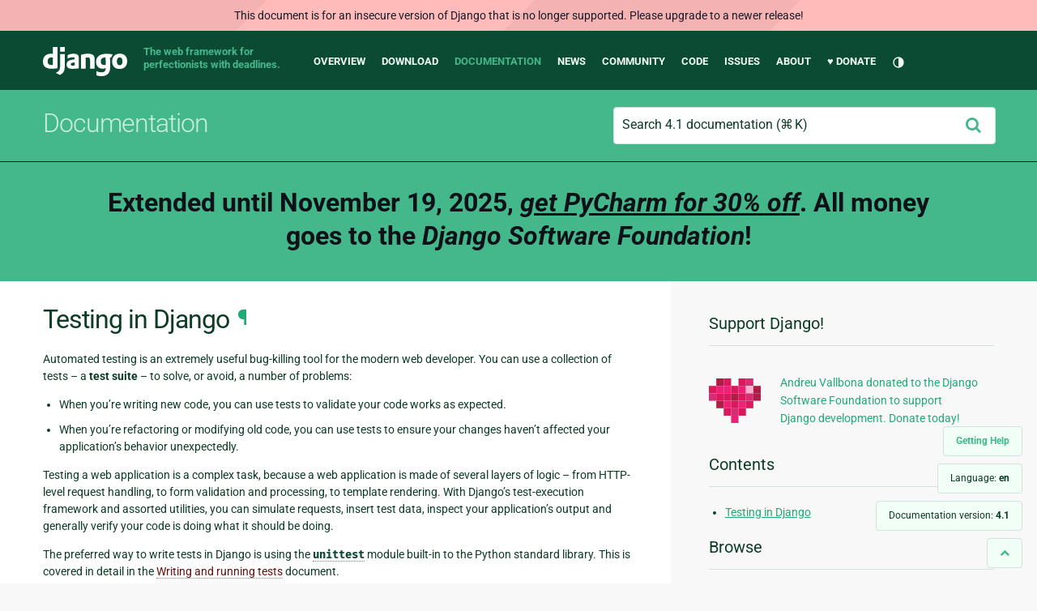

--- FILE ---
content_type: text/html; charset=utf-8
request_url: https://docs.djangoproject.com/en/4.1/topics/testing/
body_size: 6490
content:
<!DOCTYPE html>
<html lang="en">
  <head>
    <meta charset="utf-8">
    <meta http-equiv="X-UA-Compatible" content="IE=edge">
    <meta name="viewport" content="width=device-width, initial-scale=1">
    <meta name="ROBOTS" content="ALL" />
    <meta name="MSSmartTagsPreventParsing" content="true" />
    <meta name="Copyright" content="Django Software Foundation" />
    <meta name="keywords" content="Python, Django, framework, open-source" />
    <meta name="description" content="" />
    <meta name="fediverse:creator" content="@django@fosstodon.org" />
    
  
    
      
    
  
  <link rel="canonical" href="https://docs.djangoproject.com/en/5.2/topics/testing/">
  
    
      
    
    <link rel="alternate"
          hreflang="el"
          href="https://docs.djangoproject.com/el/4.1/topics/testing/">
  
    
      
    
    <link rel="alternate"
          hreflang="en"
          href="https://docs.djangoproject.com/en/4.1/topics/testing/">
  
    
      
    
    <link rel="alternate"
          hreflang="es"
          href="https://docs.djangoproject.com/es/4.1/topics/testing/">
  
    
      
    
    <link rel="alternate"
          hreflang="fr"
          href="https://docs.djangoproject.com/fr/4.1/topics/testing/">
  
    
      
    
    <link rel="alternate"
          hreflang="id"
          href="https://docs.djangoproject.com/id/4.1/topics/testing/">
  
    
      
    
    <link rel="alternate"
          hreflang="it"
          href="https://docs.djangoproject.com/it/4.1/topics/testing/">
  
    
      
    
    <link rel="alternate"
          hreflang="ja"
          href="https://docs.djangoproject.com/ja/4.1/topics/testing/">
  
    
      
    
    <link rel="alternate"
          hreflang="ko"
          href="https://docs.djangoproject.com/ko/4.1/topics/testing/">
  
    
      
    
    <link rel="alternate"
          hreflang="pl"
          href="https://docs.djangoproject.com/pl/4.1/topics/testing/">
  
    
      
    
    <link rel="alternate"
          hreflang="pt-br"
          href="https://docs.djangoproject.com/pt-br/4.1/topics/testing/">
  
    
      
    
    <link rel="alternate"
          hreflang="zh-hans"
          href="https://docs.djangoproject.com/zh-hans/4.1/topics/testing/">
  

  <link rel="search"
        type="application/opensearchdescription+xml"
        href="https://docs.djangoproject.com/en/4.1/search/description/"
        title="Django documentation">

    <!-- Favicons -->
    <link rel="apple-touch-icon" href="https://static.djangoproject.com/img/icon-touch.e4872c4da341.png">
    <link rel="icon" sizes="192x192" href="https://static.djangoproject.com/img/icon-touch.e4872c4da341.png">
    <link rel="shortcut icon" href="https://static.djangoproject.com/img/favicon.6dbf28c0650e.ico">
    <meta name="msapplication-TileColor" content="#113228">
    <meta name="msapplication-TileImage" content="https://static.djangoproject.com/img/icon-tile.b01ac0ef9f67.png">
    <meta name="theme-color" content="#0C4B33">

    
      <meta property="og:title" content="Testing in Django | Django documentation" />
      <meta property="og:description" content="The web framework for perfectionists with deadlines." />
      <meta property="og:image" content="https://static.djangoproject.com/img/logos/django-logo-negative.1d528e2cb5fb.png" />
      <meta property="og:image:alt" content="Django logo" />
      <meta property="og:image:width" content="1200" />
      <meta property="og:image:height" content="546" />
      <meta property="og:image:type" content="image/png" />
      <meta property="og:url" content="https://docs.djangoproject.com/en/4.1/topics/testing/" />
      <meta property="og:site_name" content="Django Project" />

      <meta property="twitter:creator" content="djangoproject" />
      <meta property="twitter:site" content="djangoproject" />
      <meta property="twitter:card" content="summary">
    

    <title>Testing in Django | Django documentation | Django</title>

    <link rel="stylesheet" href="https://static.djangoproject.com/css/output.9def692c90ee.css" >

    <script src="https://static.djangoproject.com/js/mod/switch-dark-mode.139625c684db.js"></script>
    
  </head>

  <body id="generic" class="">

    <a href="#main-content" class="skip-link">Skip to main content</a>
    
<header id="top">
  <div class="container container--flex--wrap--mobile">
    <a class="logo" href="https://www.djangoproject.com/">Django</a>
    <p class="meta">The web framework for perfectionists with deadlines.</p>
    <div class="mobile-toggle">
      

<button class="theme-toggle">
  <div class="visually-hidden theme-label-when-auto">Toggle theme (current theme: auto)</div>
  <div class="visually-hidden theme-label-when-light">Toggle theme (current theme: light)</div>
  <div class="visually-hidden theme-label-when-dark">Toggle theme (current theme: dark)</div>

  <div class="visually-hidden">Toggle Light / Dark / Auto color theme</div>
  <svg aria-hidden="true" class="theme-icon-when-auto">
    <use xlink:href="#icon-auto" />
  </svg>
  <svg aria-hidden="true" class="theme-icon-when-dark">
    <use xlink:href="#icon-moon" />
  </svg>
  <svg aria-hidden="true" class="theme-icon-when-light">
    <use xlink:href="#icon-sun" />
  </svg>
</button>

    </div>
    <button class="menu-button">
      <i class="icon icon-reorder"></i>
      <span class="visuallyhidden">Menu</span>
    </button>
    <nav aria-labelledby="navigation-header">
      <span id="navigation-header" class="visuallyhidden">Main navigation</span>
      <ul>
        <li>
          <a href="https://www.djangoproject.com/start/overview/">Overview</a>
        </li>
        <li>
          <a href="https://www.djangoproject.com/download/">Download</a>
        </li>
        <li class="active">
          <a href="https://docs.djangoproject.com/">Documentation</a>
        </li>
        <li>
          <a href="https://www.djangoproject.com/weblog/">News</a>
        </li>
        <li>
          <a href="https://www.djangoproject.com/community/">Community</a>
        </li>
        <li>
          <a href="https://github.com/django/django" target="_blank" rel="noopener">Code</a>
        </li>
        <li>
          <a href="https://code.djangoproject.com/">Issues</a>
        </li>
        <li>
          <a href="https://www.djangoproject.com/foundation/">About</a>
        </li>
        <li>
          <a href="https://www.djangoproject.com/fundraising/">&#9829; Donate</a>
        </li>
        <li>
          

<button class="theme-toggle">
  <div class="visually-hidden theme-label-when-auto">Toggle theme (current theme: auto)</div>
  <div class="visually-hidden theme-label-when-light">Toggle theme (current theme: light)</div>
  <div class="visually-hidden theme-label-when-dark">Toggle theme (current theme: dark)</div>

  <div class="visually-hidden">Toggle Light / Dark / Auto color theme</div>
  <svg aria-hidden="true" class="theme-icon-when-auto">
    <use xlink:href="#icon-auto" />
  </svg>
  <svg aria-hidden="true" class="theme-icon-when-dark">
    <use xlink:href="#icon-moon" />
  </svg>
  <svg aria-hidden="true" class="theme-icon-when-light">
    <use xlink:href="#icon-sun" />
  </svg>
</button>

        </li>
      </ul>
    </nav>
  </div>
</header>

    

    <section class="copy-banner">
      <div class="container 
  container--flex container--flex--wrap--mobile
">
        
  <p><a href="https://docs.djangoproject.com/en/4.1/">Documentation</a></p>
  
<search class="search form-input" aria-labelledby="docs-search-label">
  <form action="https://docs.djangoproject.com/en/4.1/search/">
    <label id="docs-search-label" class="visuallyhidden" for="id_q">Search 4.1 documentation</label>
    <input type="search" name="q" placeholder="Search 4.1 documentation" id="id_q">

    <button type="submit">
      <i class="icon icon-search" aria-hidden="true"></i>
      <span class="visuallyhidden">Submit</span>
    </button>
  </form>
</search>


      </div>
    </section>

    <div id="billboard">
      
        <div class="banner">
          <p>
            <a href="https://www.jetbrains.com/pycharm/promo/support-django/?utm_campaign=pycharm&utm_content=django25&utm_medium=referral&utm_source=dsf-banner">
              Extended until November 19, 2025, <em class="underlined">get PyCharm for 30% off</em>.
              All money goes to the <em>Django Software Foundation</em>!
            </a>
          </p>
        </div>
      
    </div>

    <div class="container sidebar-right">
      <main id="main-content">

        
          
        

        
  <div id="version-switcher">
    <ul id="faq-link">
      <li class="current-link">
        <a href="https://docs.djangoproject.com/en/4.1/faq/help/">
          <span>Getting Help</span>
        </a>
      </li>
    </ul>
    <ul id="doc-languages" class="language-switcher doc-switcher">
      
        
          <li class="other">
            
              
            
            <a href="https://docs.djangoproject.com/el/4.1/topics/testing/">el</a>
          </li>
        
      
        
      
        
          <li class="other">
            
              
            
            <a href="https://docs.djangoproject.com/es/4.1/topics/testing/">es</a>
          </li>
        
      
        
          <li class="other">
            
              
            
            <a href="https://docs.djangoproject.com/fr/4.1/topics/testing/">fr</a>
          </li>
        
      
        
          <li class="other">
            
              
            
            <a href="https://docs.djangoproject.com/id/4.1/topics/testing/">id</a>
          </li>
        
      
        
          <li class="other">
            
              
            
            <a href="https://docs.djangoproject.com/it/4.1/topics/testing/">it</a>
          </li>
        
      
        
          <li class="other">
            
              
            
            <a href="https://docs.djangoproject.com/ja/4.1/topics/testing/">ja</a>
          </li>
        
      
        
          <li class="other">
            
              
            
            <a href="https://docs.djangoproject.com/ko/4.1/topics/testing/">ko</a>
          </li>
        
      
        
          <li class="other">
            
              
            
            <a href="https://docs.djangoproject.com/pl/4.1/topics/testing/">pl</a>
          </li>
        
      
        
          <li class="other">
            
              
            
            <a href="https://docs.djangoproject.com/pt-br/4.1/topics/testing/">pt-br</a>
          </li>
        
      
        
          <li class="other">
            
              
            
            <a href="https://docs.djangoproject.com/zh-hans/4.1/topics/testing/">zh-hans</a>
          </li>
        
      
      <li class="current"
          title="Click on the links on the left to switch to another language.">
        <span>Language: <strong>en</strong></span>
      </li>
    </ul>

    
    <ul id="doc-versions" class="version-switcher doc-switcher">
      
        
          <li class="other">
            
              
            
            <a href="https://docs.djangoproject.com/en/1.8/topics/testing/">1.8</a>
          </li>
        
      
        
          <li class="other">
            
              
            
            <a href="https://docs.djangoproject.com/en/1.10/topics/testing/">1.10</a>
          </li>
        
      
        
          <li class="other">
            
              
            
            <a href="https://docs.djangoproject.com/en/1.11/topics/testing/">1.11</a>
          </li>
        
      
        
          <li class="other">
            
              
            
            <a href="https://docs.djangoproject.com/en/2.0/topics/testing/">2.0</a>
          </li>
        
      
        
          <li class="other">
            
              
            
            <a href="https://docs.djangoproject.com/en/2.1/topics/testing/">2.1</a>
          </li>
        
      
        
          <li class="other">
            
              
            
            <a href="https://docs.djangoproject.com/en/2.2/topics/testing/">2.2</a>
          </li>
        
      
        
          <li class="other">
            
              
            
            <a href="https://docs.djangoproject.com/en/3.0/topics/testing/">3.0</a>
          </li>
        
      
        
          <li class="other">
            
              
            
            <a href="https://docs.djangoproject.com/en/3.1/topics/testing/">3.1</a>
          </li>
        
      
        
          <li class="other">
            
              
            
            <a href="https://docs.djangoproject.com/en/3.2/topics/testing/">3.2</a>
          </li>
        
      
        
          <li class="other">
            
              
            
            <a href="https://docs.djangoproject.com/en/4.0/topics/testing/">4.0</a>
          </li>
        
      
        
      
        
          <li class="other">
            
              
            
            <a href="https://docs.djangoproject.com/en/4.2/topics/testing/">4.2</a>
          </li>
        
      
        
          <li class="other">
            
              
            
            <a href="https://docs.djangoproject.com/en/5.0/topics/testing/">5.0</a>
          </li>
        
      
        
          <li class="other">
            
              
            
            <a href="https://docs.djangoproject.com/en/5.1/topics/testing/">5.1</a>
          </li>
        
      
        
          <li class="other">
            
              
            
            <a href="https://docs.djangoproject.com/en/5.2/topics/testing/">5.2</a>
          </li>
        
      
        
          <li class="other">
            
              
            
            <a href="https://docs.djangoproject.com/en/6.0/topics/testing/">6.0</a>
          </li>
        
      
        
          <li class="other">
            
              
            
            <a href="https://docs.djangoproject.com/en/dev/topics/testing/">dev</a>
          </li>
        
      
      <li class="current"
          title="This document describes Django 4.1. Click on the links on the left to see other versions.">
        <span>Documentation version:
          <strong>4.1</strong>
        </span>
      </li>
    </ul>
    <ul id="backtotop-link">
      <li class="current-link">
        <a href="#top" aria-label="Back to top" class="icon-chevron-up-align"><i class="icon icon-chevron-up"></i></a>
      </li>
    </ul>
  </div>

  
    <article id="docs-content">
      <div class="section" id="s-testing-in-django">
<span id="testing-in-django"></span><h1>Testing in Django<a class="headerlink" href="#testing-in-django" title="Permalink to this headline">¶</a></h1>
<p>Automated testing is an extremely useful bug-killing tool for the modern
web developer. You can use a collection of tests – a <strong>test suite</strong> – to
solve, or avoid, a number of problems:</p>
<ul class="simple">
<li>When you’re writing new code, you can use tests to validate your code
works as expected.</li>
<li>When you’re refactoring or modifying old code, you can use tests to
ensure your changes haven’t affected your application’s behavior
unexpectedly.</li>
</ul>
<p>Testing a web application is a complex task, because a web application is made
of several layers of logic – from HTTP-level request handling, to form
validation and processing, to template rendering. With Django’s test-execution
framework and assorted utilities, you can simulate requests, insert test data,
inspect your application’s output and generally verify your code is doing what
it should be doing.</p>
<p>The preferred way to write tests in Django is using the <a class="reference external" href="https://docs.python.org/3/library/unittest.html#module-unittest" title="(in Python v3.12)"><code class="xref py py-mod docutils literal notranslate"><span class="pre">unittest</span></code></a> module
built-in to the Python standard library. This is covered in detail in the
<a class="reference internal" href="overview/"><span class="doc">Writing and running tests</span></a> document.</p>
<p>You can also use any <em>other</em> Python test framework; Django provides an API and
tools for that kind of integration. They are described in the
<a class="reference internal" href="advanced/#other-testing-frameworks"><span class="std std-ref">Using different testing frameworks</span></a> section of <a class="reference internal" href="advanced/"><span class="doc">Advanced testing topics</span></a>.</p>
<div class="toctree-wrapper compound">
<ul>
<li class="toctree-l1"><a class="reference internal" href="overview/">Writing and running tests</a></li>
<li class="toctree-l1"><a class="reference internal" href="tools/">Testing tools</a></li>
<li class="toctree-l1"><a class="reference internal" href="advanced/">Advanced testing topics</a></li>
</ul>
</div>
</div>

    </article>
  

  
    <nav class="browse-horizontal" aria-labelledby="browse-horizontal-header">
      <span id="browse-horizontal-header" class="visuallyhidden">Previous page and next page</span>
      
        <div class="left"><a rel="prev" href="../files/"><i class="icon icon-chevron-left"></i> Managing files</a></div>
      
      
        <div class="right"><a rel="next" href="overview/">Writing and running tests <i class="icon icon-chevron-right"></i></a></div>
      
    </nav>
  


        <a href="#top" class="backtotop"><i class="icon icon-chevron-up"></i> Back to Top</a>
      </main>

      
  <div role="complementary">
    <h2 class="visuallyhidden" id="aside-header">Additional Information</h2>

    


  <div class="fundraising-sidebar">
    <h3>Support Django!</h3>

    <div class="small-heart">
      <img src="https://static.djangoproject.com/img/fundraising-heart.cd6bb84ffd33.svg" alt="Support Django!" />
    </div>

    <div class="small-cta">
      <ul class="list-links-small">
        <li><a href="https://www.djangoproject.com/fundraising/">
          Andreu Vallbona donated to the Django Software Foundation to support Django development. Donate today!
        </a></li>
      </ul>
    </div>
  </div>



    
      <h3>Contents</h3>
      
        <ul>
<li><a class="reference internal" href="#">Testing in Django</a></li>
</ul>

      
    

    
      <nav aria-labelledby="browse-header">
        <h3 id="browse-header">Browse</h3>
        <ul>
          
            
              <li>Prev: <a rel="prev" href="../files/">Managing files</a></li>
            
            
              <li>Next: <a rel="next" href="overview/">Writing and running tests</a></li>
            
            <li><a href="https://docs.djangoproject.com/en/4.1/contents/">Table of contents</a></li>
            
              <li><a href="https://docs.djangoproject.com/en/4.1/genindex/">General Index</a></li>
            
              <li><a href="https://docs.djangoproject.com/en/4.1/py-modindex/">Python Module Index</a></li>
            
          
        </ul>
      </nav>
    

    
      <nav aria-labelledby="breadcrumbs-header">
        <h3 id="breadcrumbs-header">You are here:</h3>
        <ul>
          <li>
            <a href="https://docs.djangoproject.com/en/4.1/">Django 4.1 documentation</a>
            
              <ul><li><a href="../">Using Django</a>
            
            <ul><li>Testing in Django</li></ul>
            </li></ul>
          </li>
        </ul>
      </nav>
    

    
      <section aria-labelledby="getting-help-sidebar">
        <h3 id="getting-help-sidebar">Getting help</h3>
        <dl class="list-links">
          <dt><a href="https://docs.djangoproject.com/en/4.1/faq/">FAQ</a></dt>
          <dd>Try the FAQ — it's got answers to many common questions.</dd>

          <dt><a href="/en/stable/genindex/">Index</a>, <a href="/en/stable/py-modindex/">Module Index</a>, or <a href="/en/stable/contents/">Table of Contents</a></dt>
          <dd>Handy when looking for specific information.</dd>

          <dt><a href="https://chat.djangoproject.com">Django Discord Server</a></dt>
          <dd>Join the Django Discord Community.</dd>

          <dt><a href="https://forum.djangoproject.com/">Official Django Forum</a></dt>
          <dd>Join the community on the Django Forum.</dd>

          <dt><a href="https://code.djangoproject.com/">Ticket tracker</a></dt>
          <dd>Report bugs with Django or Django documentation in our ticket tracker.</dd>
        </dl>
      </section>
    

    
      <section aria-labelledby="links-wrapper-header">
        <h3 id="links-wrapper-header">Download:</h3>
        <p>
          Offline (Django 4.1):
          <a href="https://media.djangoproject.com/docs/django-docs-4.1-en.zip">HTML</a> |
          <a href="https://media.readthedocs.org/pdf/django/4.1.x/django.pdf">PDF</a> |
          <a href="https://media.readthedocs.org/epub/django/4.1.x/django.epub">ePub</a>
          <br>
          <span class="quiet">
            Provided by <a href="https://readthedocs.org/">Read the Docs</a>.
          </span>
        </p>
      </section>
    

    
  <div class="corporate-members">
    <h3>Diamond and Platinum Members</h3>
    
      <div class="clearfix">
        <div class="member-logo">
          <a href="https://sentry.io/for/django/" title="Sentry">
            <img src="https://media.djangoproject.com/cache/7a/f9/7af9c770dc49465739a82c91a0eb3d51.png" alt="Sentry" />
          </a>
        </div>
        <div class="small-cta">
          <ul class="list-links-small">
            <li><strong>Sentry</strong></li>
            <li><a href="https://sentry.io/for/django/" title="Sentry">
              Monitor your Django Code
Resolve performance bottlenecks and errors using monitoring, replays, logs and Seer an AI agent for debugging.
            </a></li>
          </ul>
        </div>
      </div>
    
      <div class="clearfix">
        <div class="member-logo">
          <a href="https://jb.gg/ybja10" title="JetBrains">
            <img src="https://media.djangoproject.com/cache/c0/ea/c0ea128467983e64aab91cd27e7918c0.png" alt="JetBrains" />
          </a>
        </div>
        <div class="small-cta">
          <ul class="list-links-small">
            <li><strong>JetBrains</strong></li>
            <li><a href="https://jb.gg/ybja10" title="JetBrains">
              Until November 19th, By purchasing PyCharm, you benefit in two powerful ways:
Enhance Your Development: Gain access to a professional tool designed to maximize your productivity with features like first-class database management, API management, and frontend support.
Support Django: When you purchase PyCharm at a 30% discount through this link, JetBrains will donate an equal amount to the Django Software Foundation.
            </a></li>
          </ul>
        </div>
      </div>
    
  </div>


  </div>

      

    </div>

     
     

    
    
    

    <!-- SVGs -->
    <svg xmlns="http://www.w3.org/2000/svg">
      <symbol viewBox="0 0 24 24" id="icon-auto"><path d="M0 0h24v24H0z" fill="currentColor"/><path d="M12 22C6.477 22 2 17.523 2 12S6.477 2 12 2s10 4.477 10 10-4.477 10-10 10zm0-2V4a8 8 0 1 0 0 16z"/></symbol>
      <symbol viewBox="0 0 24 24" id="icon-moon"><path d="M0 0h24v24H0z" fill="currentColor"/><path d="M10 7a7 7 0 0 0 12 4.9v.1c0 5.523-4.477 10-10 10S2 17.523 2 12 6.477 2 12 2h.1A6.979 6.979 0 0 0 10 7zm-6 5a8 8 0 0 0 15.062 3.762A9 9 0 0 1 8.238 4.938 7.999 7.999 0 0 0 4 12z"/></symbol>
      <symbol viewBox="0 0 24 24" id="icon-sun"><path d="M0 0h24v24H0z" fill="currentColor"/><path d="M12 18a6 6 0 1 1 0-12 6 6 0 0 1 0 12zm0-2a4 4 0 1 0 0-8 4 4 0 0 0 0 8zM11 1h2v3h-2V1zm0 19h2v3h-2v-3zM3.515 4.929l1.414-1.414L7.05 5.636 5.636 7.05 3.515 4.93zM16.95 18.364l1.414-1.414 2.121 2.121-1.414 1.414-2.121-2.121zm2.121-14.85l1.414 1.415-2.121 2.121-1.414-1.414 2.121-2.121zM5.636 16.95l1.414 1.414-2.121 2.121-1.414-1.414 2.121-2.121zM23 11v2h-3v-2h3zM4 11v2H1v-2h3z"/></symbol>
    </svg>
    <!-- END SVGs -->

    
      

<footer>
  <div class="subfooter">
    <div class="container">
      <h2 class="visuallyhidden">Django Links</h2>
      <div class="column-container">
        <div class="col-learn-more">
          <h3>Learn More</h3>
          <ul>
            <li><a href="https://www.djangoproject.com/start/overview/">About Django</a></li>
            
            <li><a href="https://www.djangoproject.com/start/">Getting Started with Django</a></li>
            <li><a href="https://www.djangoproject.com/foundation/teams/">Team Organization</a></li>
            <li><a href="https://www.djangoproject.com/foundation/">Django Software Foundation</a></li>
            <li><a href="https://www.djangoproject.com/conduct/">Code of Conduct</a></li>
            <li><a href="https://www.djangoproject.com/diversity/">Diversity Statement</a></li>
          </ul>
        </div>

        <div class="col-get-involved">
          <h3>Get Involved</h3>
          <ul>
            <li><a href="https://www.djangoproject.com/community/">Join a Group</a></li>
            <li><a href="https://docs.djangoproject.com/en/dev/internals/contributing/">Contribute
              to Django</a></li>
            <li><a
              href="https://docs.djangoproject.com/en/dev/internals/contributing/bugs-and-features/">Submit
              a Bug</a></li>
            <li><a
              href="https://docs.djangoproject.com/en/dev/internals/security/#reporting-security-issues">Report
              a Security Issue</a></li>
            <li><a href="https://www.djangoproject.com/foundation/individual-members/">Individual membership</a></li>
          </ul>
        </div>

        <div class="col-get-help">
          <h3>Get Help</h3>
          <ul>
            <li><a href="https://docs.djangoproject.com/en/stable/faq/">Getting Help FAQ</a>
            </li>
            <li><a href="https://chat.djangoproject.com" target="_blank">Django Discord</a></li>
            <li><a href="https://forum.djangoproject.com/" target="_blank">Official Django Forum</a></li>
          </ul>
        </div>

        <div class="col-follow-us">
          <h3>Follow Us</h3>
          <ul>
            <li><a href="https://github.com/django">GitHub</a></li>
            <li><a href="https://x.com/djangoproject">X</a></li>
            <li><a href="https://fosstodon.org/@django" rel="me">Fediverse (Mastodon)</a></li>
            <li><a href="https://bsky.app/profile/djangoproject.com">Bluesky</a></li>
            <li><a href="https://www.linkedin.com/company/django-software-foundation">LinkedIn</a></li>
            <li><a href="https://www.djangoproject.com/rss/weblog/">News RSS</a></li>
          </ul>
        </div>

        <div class="col-support-us">
          <h3>Support Us</h3>
          <ul>
            <li><a href="https://www.djangoproject.com/fundraising/">Sponsor Django</a></li>
            <li><a href="https://www.djangoproject.com/foundation/corporate-membership/">Corporate membership</a></li>
            <li><a href="https://django.threadless.com/" target="_blank">Official merchandise store</a></li>
            <li><a href="https://www.djangoproject.com/foundation/donate/#benevity-giving">Benevity Workplace Giving Program</a></li>
          </ul>
        </div>
      </div>
    </div>
  </div>
  <div class="footer">
    <div class="container">
      <div class="footer-logo">
        <a class="logo" href="https://www.djangoproject.com/">Django</a>
      </div>
      <ul class="thanks">
        <li>
          <span>Hosting by</span> <a class="in-kind-donors" href="https://www.djangoproject.com/fundraising/#in-kind-donors">In-kind
            donors</a>
        </li>
        <li class="design"><span>Design by</span> <a class="threespot" href="https://www.threespot.com">Threespot</a>
          <span class="ampersand">&amp;</span> <a class="andrevv" href="http://andrevv.com/">andrevv</a></li>
      </ul>
      <p class="copyright">&copy; 2005-2025
        <a href="https://www.djangoproject.com/foundation/"> Django Software
          Foundation</a> and individual contributors. Django is a
        <a href="https://www.djangoproject.com/trademarks/">registered
          trademark</a> of the Django Software Foundation.
      </p>
    </div>
  </div>

</footer>

    

    
  
    <div id="outdated-warning" class="doc-floating-warning">
      This document is for an insecure version of Django that is no longer supported. Please upgrade to a newer release!
    </div>
  


    
      
      <script>
        function extless(input) {
          return input.replace(/(.*)\.[^.]+$/, '$1');
        }
        var require = {
          shim: {
            'jquery': [],
            'stripe': {
              exports: 'Stripe'
            }
          },
          paths: {
            "jquery": extless("https://static.djangoproject.com/js/lib/jquery.min.5790ead7ad3b.js"),
            "mod/list-collapsing": extless("https://static.djangoproject.com/js/mod/list-collapsing.2d844151b2ec.js"),
            "mod/stripe-change-card": extless("https://static.djangoproject.com/js/mod/stripe-change-card.eaa0afc324e9.js"),
            "mod/switch-dark-mode": extless("https://static.djangoproject.com/js/mod/switch-dark-mode.139625c684db.js"),
            "stripe-checkout": "https://checkout.stripe.com/checkout",
            "stripe": "https://js.stripe.com/v3/?" // ? needed due to require.js
          }
        };
      </script>
      <script data-main="https://static.djangoproject.com/js/main.8677b21133eb.js" src="https://static.djangoproject.com/js/lib/require.177879fbe7dd.js"></script>
      <script src="https://static.djangoproject.com/js/djangoproject.15c016c8c3a7.js"></script>
    
  </body>
</html>


--- FILE ---
content_type: image/svg+xml
request_url: https://static.djangoproject.com/img/logo-django.42234b631760.svg
body_size: 1718
content:
<?xml version="1.0" encoding="UTF-8" standalone="no"?>
<svg width="104px" height="36px" viewBox="0 0 104 36" version="1.1" xmlns="http://www.w3.org/2000/svg" xmlns:xlink="http://www.w3.org/1999/xlink" xmlns:sketch="http://www.bohemiancoding.com/sketch/ns">
    <title>logo-django</title>
    <description>Created with Sketch (http://www.bohemiancoding.com/sketch)</description>
    <defs></defs>
    <g id="Page-1" stroke="none" stroke-width="1" fill="none" fill-rule="evenodd" sketch:type="MSPage">
        <g id="logo-django" sketch:type="MSArtboardGroup" transform="translate(-8.000000, -5.000000)" fill="#FFFFFF">
            <path d="M20.2602817,5 L25.9509859,5 L25.9509859,31.0824248 C23.0360563,31.6338042 20.8901408,31.8507285 18.5684507,31.8507285 C11.6180282,31.8434735 8,28.7383366 8,22.7747325 C8,17.0287781 11.8377465,13.2997118 17.7847887,13.2997118 C18.7076056,13.2997118 19.4107042,13.3722617 20.2602817,13.5899115 L20.2602817,5 L20.2602817,5 Z M20.2602817,18.1242821 C19.5938028,17.9066323 19.044507,17.8340823 18.3414085,17.8340823 C15.4630986,17.8340823 13.8005634,19.5897906 13.8005634,22.6666331 C13.8005634,25.6622196 15.3898592,27.316358 18.3047887,27.316358 C18.9346479,27.316358 19.4473239,27.2808085 20.2602817,27.1719836 L20.2602817,18.1242821 L20.2602817,18.1242821 Z M34.9960563,13.6987364 L34.9960563,26.7577235 C34.9960563,31.2550936 34.6591549,33.417807 33.6704225,35.2823401 C32.7476056,37.0750489 31.531831,38.2053768 29.0197183,39.453961 L23.7391549,36.9654985 C26.2512676,35.7981701 27.4670423,34.7665101 28.2433803,33.1921767 C29.056338,31.5822938 29.3126761,29.7177606 29.3126761,24.8133855 L29.3126761,13.6987364 L34.9960563,13.6987364 Z M29.3126761,5.02901997 L35.0033803,5.02901997 L35.0033803,10.8112493 L29.3126761,10.8112493 L29.3126761,5.02901997 Z M38.4302535,14.9828702 C40.9430986,13.8148163 43.3453521,13.2997118 45.9673239,13.2997118 C48.8895775,13.2997118 50.8077183,14.0687411 51.6580282,15.5705246 C52.1340845,16.4121037 52.2878873,17.5076077 52.2878873,19.8509704 L52.2878873,31.2993491 C49.7398873,31.6620987 46.5239437,31.922553 44.1649014,31.922553 C39.3970141,31.922553 37.2584225,30.2756696 37.2584225,26.6198787 C37.2584225,22.6659076 40.1008451,20.8376494 47.079831,20.2565245 L47.079831,19.0159207 C47.079831,17.9929667 46.559831,17.6229621 45.124338,17.6229621 C43.0223662,17.6229621 40.6567324,18.2106165 38.4375775,19.3423954 L38.4302535,14.9828702 Z M47.336169,23.9420608 C43.571662,24.3048105 42.3485634,24.8931904 42.3485634,26.3579734 C42.3485634,27.4549284 43.051662,27.9693073 44.604338,27.9693073 C45.4539155,27.9693073 46.2302535,27.8967574 47.3354366,27.7153826 L47.3354366,23.9420608 L47.336169,23.9420608 Z M55.056338,14.5765906 C58.4180282,13.6987364 61.1857465,13.2997118 63.9908169,13.2997118 C66.9057465,13.2997118 69.0157746,13.9599162 70.2674366,15.2367949 C71.4458592,16.4411237 71.8208451,17.7615324 71.8208451,20.5764696 L71.8208451,31.6258237 L66.1294085,31.6258237 L66.1294085,20.8013744 C66.1294085,18.6393866 65.3896901,17.8340823 63.3616901,17.8340823 C62.5846197,17.8340823 61.8822535,17.9066323 60.7397183,18.2403619 L60.7397183,31.6265492 L55.056338,31.6265492 L55.056338,14.5765906 Z M74.0326761,34.7012152 C76.0240563,35.7241692 78.0169014,36.1964692 80.1261972,36.1964692 C83.8540845,36.1964692 85.4433803,34.6946857 85.4433803,31.1107193 L85.4433803,31.0018944 C84.3374648,31.5460188 83.223493,31.7716491 81.7513803,31.7716491 C76.764507,31.7716491 73.5932394,28.5141573 73.5932394,23.3558574 C73.5932394,16.9496987 78.2878873,13.3294573 86.5932394,13.3294573 C89.0321127,13.3294573 91.2878873,13.583382 94.0189859,14.1347615 L92.0708169,18.1975575 C90.5562254,17.9073578 91.9463099,18.1540275 90.804507,18.0452026 L90.804507,18.6328571 L90.8777465,21.0124947 L90.9136338,24.0886117 C90.9509859,24.8583664 90.9509859,25.6259447 90.988338,26.3956994 L90.988338,27.9330324 C90.988338,32.7648576 90.5774648,35.0291409 89.3616901,36.900929 C87.5892958,39.6425908 84.5212958,41 80.1620845,41 C77.943662,41 76.0240563,40.6727998 74.0326761,39.9030451 L74.0326761,34.7012152 L74.0326761,34.7012152 Z M85.3335211,17.8703573 L85.1504225,17.8703573 L84.7395493,17.8703573 C83.6336338,17.8340823 82.3380282,18.1242821 81.4510986,18.6756615 C80.0895775,19.4446908 79.3872113,20.8376494 79.3872113,22.8110074 C79.3872113,25.6252192 80.7934085,27.2365531 83.3055211,27.2365531 C84.0811268,27.2365531 84.7117183,27.0921787 85.4441127,26.8738034 L85.4441127,26.4667983 L85.4441127,24.9294653 C85.4441127,24.269261 85.4067606,23.5365067 85.4067606,22.7674775 L85.3708732,20.17019 L85.3335211,18.3056569 L85.3335211,17.8703573 Z M102.84507,13.2271619 C108.528451,13.2271619 112,16.7748534 112,22.5208077 C112,28.4118619 108.382704,32.1039278 102.617296,32.1039278 C96.9265915,32.1039278 93.4176901,28.5569618 93.4176901,22.8480079 C93.4272113,16.9199532 97.044507,13.2271619 102.84507,13.2271619 Z M102.727887,27.5623023 C104.910423,27.5623023 106.199437,25.7710445 106.199437,22.6586526 C106.199437,19.5825356 104.94631,17.7542774 102.765239,17.7542774 C100.509465,17.7542774 99.2189859,19.5462607 99.2189859,22.6586526 C99.2189859,25.7710445 100.516056,27.5623023 102.727887,27.5623023 L102.727887,27.5623023 Z M102.727887,27.5623023" id="Shape" sketch:type="MSShapeGroup"></path>
        </g>
    </g>
</svg>